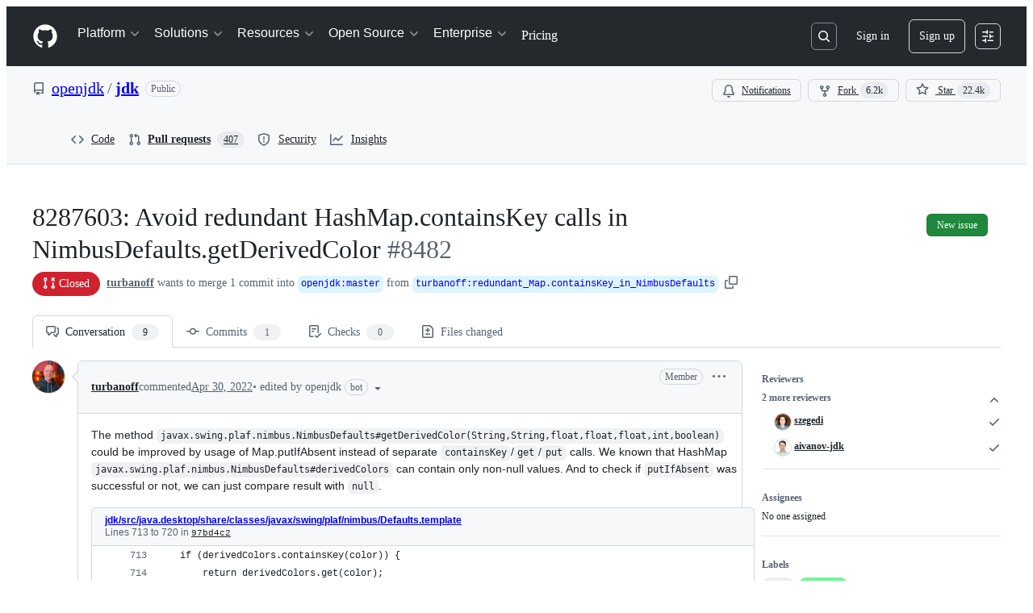

--- FILE ---
content_type: text/css
request_url: https://github.githubassets.com/assets/copilot-code-review-e5c0ab95272c.css
body_size: -53
content:
.js-comment-body:has(.js-expandable-suggested-changes-button) .blob-wrapper{position:relative;max-height:300px;overflow:hidden !important}.js-comment-body:has(.js-expandable-suggested-changes-button) .blob-wrapper::after{content:"";position:absolute;bottom:0;left:0;right:0;height:80px;background:linear-gradient(to bottom, transparent, var(--bgColor-default));pointer-events:none;z-index:1;opacity:1;transition:opacity .3s ease}.js-comment-body:has(.js-expandable-suggested-changes-button) .blob-wrapper.expanded{max-height:none}.js-comment-body:has(.js-expandable-suggested-changes-button) .blob-wrapper.expanded::after{opacity:0}
/*# sourceMappingURL=index.scss.map */

/*# sourceMappingURL=copilot-code-review-ec07bdb903d8.css.map*/